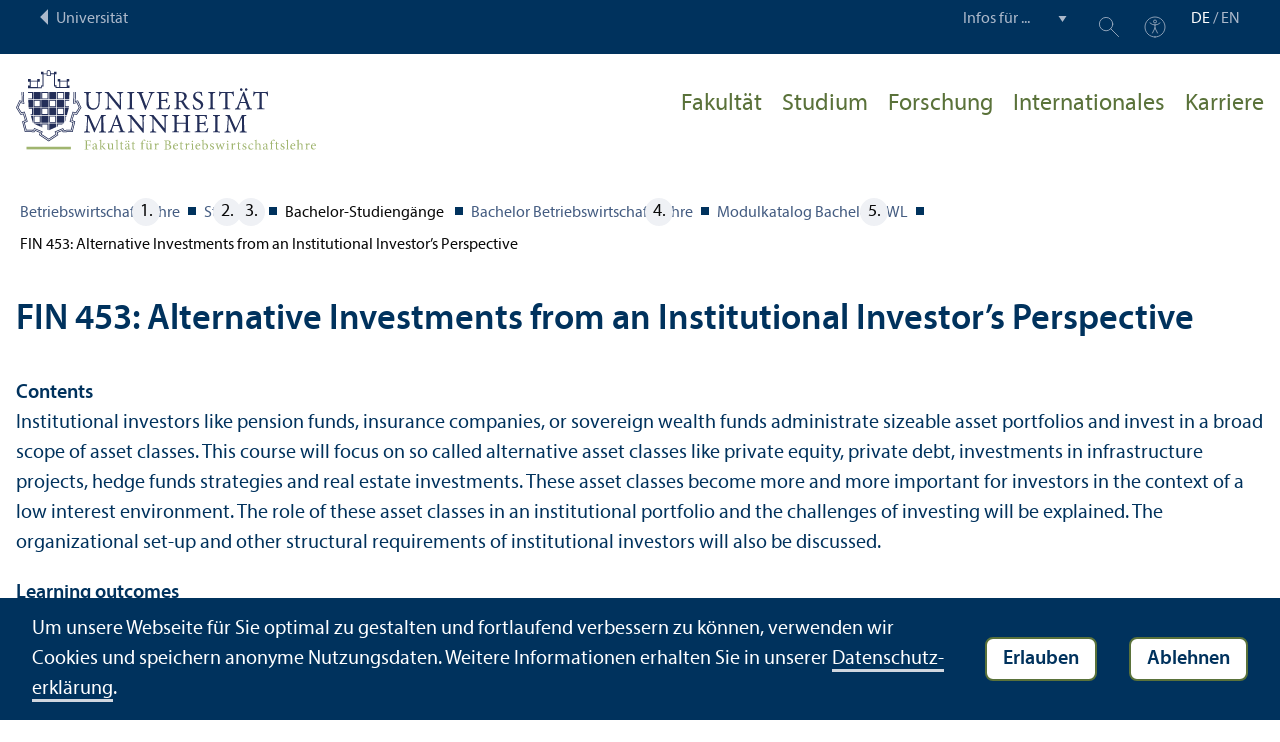

--- FILE ---
content_type: text/html; charset=utf-8
request_url: https://www.bwl.uni-mannheim.de/modulkatalog-bachelor-bwl/fin-453-alternative-investments-from-an-institutional-investor-s-perspective/
body_size: 9066
content:
<!DOCTYPE html>
<html class="no-js" lang="de">
<head>

<meta charset="utf-8">




<title>Modulkatalog Bachelor BWL | Fakultät für Betriebswirtschaftslehre | Universität Mannheim</title>
<meta name="generator" content="TYPO3 CMS">
<meta name="twitter:card" content="summary">
<meta name="revisit-after" content="10 days"><link rel="stylesheet" href="/typo3temp/assets/compressed/910e5c7c99e88a767b79802168e75ba6-f7111938192e8b2f0d4a01be2c7f754b.1768569350.css" media="all"><link rel="stylesheet" href="/typo3temp/assets/compressed/Main.min-b35c031ea0a6482f758119df7ddde5bd.1768569350.css" media="all"><link rel="stylesheet" href="/typo3temp/assets/compressed/sprite-dcf920f67bef49f623acccb293148bc8.1768569350.css" media="all"><link rel="stylesheet" href="/typo3temp/assets/compressed/maplibre-gl-0ca7023134db46cdf62b91b1503ea2a2.1768569350.css" media="all"><link rel="stylesheet" href="/typo3temp/assets/compressed/app_new-127d7fb6957ea08ac97de3ad78f5d05e.1768831409.css" media="all"><link rel="stylesheet" href="/typo3temp/assets/compressed/print-7565dc4fcb032baaa160745b72915da2.1768569350.css" media="print"><link rel="stylesheet" href="/typo3temp/assets/compressed/bwl-d200f304d66d00f7d5142e0d81aef4f0.1768569355.css" media="all"><meta property="og:url" content="https://www.bwl.uni-mannheim.de/modulkatalog-bachelor-bwl/"><meta property="og:site_name" content=""><meta property="og:title" content="Modulkatalog Bachelor BWL"><meta property="og:description" content=""><meta property="og:type" content="website">      <meta http-equiv="X-UA-Compatible" content="IE=edge">
      <meta name="viewport" content="width=device-width, initial-scale=1.0, minimum-scale=1.0"><link rel="icon" type="image/x-icon" href="/typo3conf/ext/uma_site/Resources/Public/Images/Favicons/favicon.ico"><link rel="icon" type="image/png" sizes="16x16" href="/typo3conf/ext/uma_site/Resources/Public/Images/Favicons/favicon-16x16.png"><link rel="icon" type="image/png" sizes="32x32" href="/typo3conf/ext/uma_site/Resources/Public/Images/Favicons/favicon-32x32.png"><link rel="apple-touch-icon" sizes="180x180" href="/typo3conf/ext/uma_site/Resources/Public/Images/Favicons/apple-touch-icon.png?v=2"><link rel="alternate" type="application/rss+xml" title="News der Fakultät BWL der Universität Mannheim" href="https://www.bwl.uni-mannheim.de/fakultaet/news-events/news/rss.xml"><link rel="alternate" type="application/rss+xml" title="Events der Fakultät BWL der Universität Mannheim" href="https://www.bwl.uni-mannheim.de/fakultaet/news-events/events/rss.xml">
<script>
  var _paq = _paq || [];
  var siteIds = [92,93];
  _paq.push(['requireConsent']);
  _paq.push(['trackPageView']);
  _paq.push(['enableLinkTracking']);
</script>
<link rel="alternate" hreflang="de-DE" href="https://www.bwl.uni-mannheim.de/modulkatalog-bachelor-bwl/fin-453-alternative-investments-from-an-institutional-investor-s-perspective/"><link rel="alternate" hreflang="en-US" href="https://www.bwl.uni-mannheim.de/en/module-catalog-bachelor-business-administration/fin-453-alternative-investments-from-an-institutional-investor-s-perspective/"><link rel="alternate" hreflang="x-default" href="https://www.bwl.uni-mannheim.de/modulkatalog-bachelor-bwl/fin-453-alternative-investments-from-an-institutional-investor-s-perspective/"><link rel="stylesheet" href="/typo3temp/assets/vhs/vhs-assets-modcat-css.1768832916.css"></head>
<body class="uma-faculty-site uma-site-bs new-layout" id="page-29481">


<div class="app outer-wrap">
	<div class="skip-links">
		<a href="#main-navigation" class="skip-link skip-link-autofocus">
			Zur Hauptnavigation springen
		</a>
		<a href="#page-content" class="skip-link skip-link-autofocus-heading">
			Zum Seiteninhalt springen
		</a>
		<a href="#page-footer" class="skip-link skip-link-autofocus">
			Zum Footer springen
		</a>
	</div>
	
	<div class="metanav-bar expanded align-center">
			<div class="metanav-wrapper max-width-1440">
				<div class="metanav-container">
					<div class="column large-6">
						
								<span class="metanav-menu"><a href="https://www.uni-mannheim.de/"><span class="desktop back-to-uma">Universität</span><span class="mobile back-to-uma">Universität</span></a></span>
							
					</div>
					<div class="column large-10 show-for-large">
						<div class="metanav">
							<div class="metanav-item metanav-quicklinks"><label class="hide" for="quicklinks">Infos für ...</label><select id="quicklinks" class="quicklinks"><option value="">Infos für ...</option><option value="https://www.uni-mannheim.de/studium/vor-dem-studium/">Studien&shy;interessierte</option><option value="https://www.uni-mannheim.de/studium/im-studium/erstsemester/">Erstsemester</option><option value="https://www.uni-mannheim.de/studium/im-studium/">Studierende</option><option value="https://www.uni-mannheim.de/universitaet/lehre/">Lehr&shy;ende</option><option value="https://www.uni-mannheim.de/forschung/">Forschende</option><option value="https://www.uni-mannheim.de/studium/beratung-und-service/angebote-fuer-lehrer-innen/">Lehrer*innen</option><option value="https://intranet.uni-mannheim.de">Beschäftigte</option><option value="https://www.uni-mannheim.de/studium/nach-dem-studium/alumni/">Alumni</option><option value="https://www.uni-mannheim.de/newsroom/presse/">Presse</option></select></div><div class="metanav-item metanav-search"><a href="https://www.uni-mannheim.de/suche/" class="search-link" data-open="search-modal"><svg class="svg-icon-search-small-dims"><title>Suchen</title><use xlink:href="/typo3conf/ext/uma_site/Resources/Public/Icons/sprite.svg#icon-search-small"></use></svg></a><div class="reveal search-modal" id="search-modal" data-reveal><div class="uma-search">
	
	<div class="tx_solr">
	<div class="tx-solr-search-form tx-solr-search-form-layout-1" id="tx-solr-search-form-pi-results">
	
	<form action="https://www.uni-mannheim.de/suche/" method="get" accept-charset="utf-8" class="uma-search-form">
		<input type="text" id="tx-solr-q" class="tx-solr-q js-solr-q" name="q" value="" placeholder="Suchbegriff" aria-label="Suchbegriff">
		<input type="submit" value="Suchergebnisse anzeigen">
	</form>
	</div>
	</div>

</div>
<button class="close-button" data-close aria-label="Schließen" type="button"><span aria-hidden="true">×</span></button></div></div><div class="metanav-item metanav-accessibility"><a href="https://www.uni-mannheim.de/digitale-barrierefreiheit/"><svg class="svg-icon-accessibility-dims"><title>Barrierefreiheit</title><use xlink:href="/typo3conf/ext/uma_site/Resources/Public/Icons/sprite.svg#icon-accessibility"></use></svg></a></div>
							<div class="language-selector">
								<a href="/modulkatalog-bachelor-bwl/fin-453-alternative-investments-from-an-institutional-investor-s-perspective/" class="active" lang="de" xml:lang="de">DE</a> / <a href="/en/module-catalog-bachelor-business-administration/fin-453-alternative-investments-from-an-institutional-investor-s-perspective/" lang="en" xml:lang="en" target="">EN</a>
							</div>
						</div>
					</div>
				</div>
			</div>
	</div>
	
	<div class="inner-wrap">
		<div class="site-container  faculty-container">
			

<header class="uma-header has-metanav-bar">

	<div class="main-menu max-width-1440">
		<div class="row align-bottom expanded align-center uma-header-elements">
			
			<div class="column small-8 medium-4">
				<div class="uma-header-left">
					<a href="/" class="logo-link"><img src="/typo3conf/ext/uma_site/Resources/Public/Images/Icons/logo-fakultaet-bwl.svg" width="506" height="133" alt="Logo Universität Mannheim - Fakultät für Betriebswirtschaftslehre"></a>
				</div>
			</div>
			<div class="column small-8 medium-12 uma-header-right">
				
				
					




    
    

    
    

    
    

    
    

    
    
        
                
            
    

	
<nav id="main-navigation" class="globalnav-container row expanded align-right show-for-large" data-root-page="19"><ul class="level1"><li class="has-subpages" data-doktype="1" data-shortcut="0" data-url=""><a href="/fakultaet/">Fakultät</a><ul class="level2 vertical menu accordion-menu" data-accordion-menu data-submenu-toggle="true"><li class="has-subpages" data-doktype="1" data-shortcut="0" data-url=""><a href="/fakultaet/info/"><span>Über die Fakultät</span></a><ul class="level3 vertical menu nested"><li data-doktype="1" data-shortcut="0" data-url=""><a href="/fakultaet/info/mission/"><span>Mission, Vision und Werte</span></a></li><li data-doktype="1" data-shortcut="19" data-url=""><a href="/fakultaet/info/rankings/"><span>Rankings</span></a></li><li class="has-subpages" data-doktype="1" data-shortcut="0" data-url=""><a href="/fakultaet/info/management/"><span>Fakultäts&shy;leitung</span></a><ul class="level4 vertical menu nested"><li data-doktype="1" data-shortcut="0" data-url=""><a href="/fakultaet/info/management/dekan/"><span>Dekan</span></a></li><li data-doktype="1" data-shortcut="0" data-url=""><a href="/fakultaet/info/management/geschaeftsfuehrer/"><span>Fakultäts&shy;geschäfts&shy;führer</span></a></li></ul></li><li data-doktype="1" data-shortcut="0" data-url=""><a href="/fakultaet/info/team-dekanat/"><span>Team Dekanat</span></a></li></ul></li><li class="has-subpages" data-doktype="1" data-shortcut="0" data-url=""><a href="/fakultaet/areas-und-lehrstuehle/"><span>Areas und Lehr&shy;stühle</span></a><ul class="level3 vertical menu nested"><li data-doktype="1" data-shortcut="0" data-url=""><a href="/fakultaet/areas-und-lehrstuehle/faculty-profile/"><span>Faculty Profile</span></a></li></ul></li><li class="has-subpages" data-doktype="1" data-shortcut="0" data-url=""><a href="/fakultaet/qualitaet/"><span>Qualität</span></a><ul class="level3 vertical menu nested"><li data-doktype="1" data-shortcut="0" data-url=""><a href="/fakultaet/qualitaet/akkreditierung/"><span>Akkreditierung</span></a></li><li data-doktype="1" data-shortcut="0" data-url=""><a href="/fakultaet/qualitaet/assurance-of-learning/"><span>Assurance of Learning</span></a></li><li data-doktype="1" data-shortcut="0" data-url=""><a href="/fakultaet/qualitaet/evaluation/"><span>Evaluation</span></a></li></ul></li><li data-doktype="1" data-shortcut="0" data-url=""><a href="/fakultaet/stellenangebote/"><span>Stellenangebote der Fakultät</span></a></li><li class="has-subpages" data-doktype="1" data-shortcut="0" data-url=""><a href="/fakultaet/news-events/"><span>BWL Presse & Newsroom</span></a><ul class="level3 vertical menu nested"><li data-doktype="1" data-shortcut="0" data-url=""><a href="/fakultaet/news-events/news/"><span>BWL-Newsarchiv</span></a></li><li data-doktype="1" data-shortcut="0" data-url=""><a href="/fakultaet/news-events/events/"><span>Alle BWL-Events</span></a></li><li data-doktype="1" data-shortcut="0" data-url=""><a href="/fakultaet/news-events/presseinformationen-und-pressefotos/"><span>Presse&shy;informationen und Pressefotos</span></a></li><li data-doktype="1" data-shortcut="0" data-url=""><a href="/fakultaet/news-events/newsletter/"><span>Newsletter</span></a></li><li data-doktype="4" data-shortcut="27752" data-url=""><a href="/blog/"><span>Blog</span></a></li></ul></li><li data-doktype="1" data-shortcut="0" data-url=""><a href="/fakultaet/gleichstellung-familie/"><span>Gleich&shy;stellung & Familien&shy;freundlichkeit</span></a></li><li data-doktype="3" data-shortcut="6965" data-url="https://www.bwl.uni-mannheim.de/intern/"><a href="https://www.bwl.uni-mannheim.de/intern/"><span>Download&shy;bereich</span></a></li><li data-doktype="1" data-shortcut="0" data-url=""><a href="/fakultaet/sustainable-impact-contest/"><span>Sustainable Impact Contest</span></a></li></ul></li><li class="has-subpages" data-doktype="1" data-shortcut="0" data-url=""><a href="/studium/">Studium</a><ul class="level2 vertical menu accordion-menu" data-accordion-menu data-submenu-toggle="true"><li class="has-subpages" data-doktype="1" data-shortcut="0" data-url=""><a href="/studium/bachelor/" class="has-no-content"><span>Bachelor-Studien&shy;gänge</span></a><ul class="level3 vertical menu nested"><li class="has-subpages" data-doktype="1" data-shortcut="0" data-url=""><a href="/studium/bachelor/bwl/"><span>Bachelor Betriebs&shy;wirtschafts&shy;lehre</span></a><ul class="level4 vertical menu nested"><li data-doktype="1" data-shortcut="0" data-url=""><a href="/studium/bachelor/bwl/informationen-fuer-studierenden-bachelor-bwl/"><span>Informationen für Studierende</span></a></li></ul></li><li data-doktype="1" data-shortcut="0" data-url=""><a href="/studium/bachelor/wipaed/"><span>Bachelor Wirtschafts&shy;pädagogik</span></a></li></ul></li><li class="has-subpages" data-doktype="1" data-shortcut="0" data-url=""><a href="/studium/promotion/"><span>Promotion</span></a><ul class="level3 vertical menu nested"><li data-doktype="3" data-shortcut="0" data-url="https://www.uni-mannheim.de/gess/programs/cdsb/cdsb-programs/"><a href="https://www.uni-mannheim.de/gess/programs/cdsb/cdsb-programs/" target="https://www.uni-mannheim.de/gess/programs/cdsb/cdsb-programs/"><span>Promotion am CDSB</span></a></li><li data-doktype="1" data-shortcut="0" data-url=""><a href="/studium/promotion/lehrstuhlpromotion/"><span>Lehr&shy;stuhl&shy;promotion</span></a></li><li data-doktype="1" data-shortcut="0" data-url=""><a href="/studium/promotion/academic-placements/"><span>Academic Placements</span></a></li><li data-doktype="1" data-shortcut="0" data-url=""><a href="/studium/promotion/non-academic-placements/"><span>Non-Academic Placements</span></a></li></ul></li><li data-doktype="3" data-shortcut="0" data-url="https://www.bwl.uni-mannheim.de/bwlpool/computerpool/"><a href="https://www.bwl.uni-mannheim.de/bwlpool/computerpool/" target="_blank"><span>BWL.POOL</span></a></li><li data-doktype="1" data-shortcut="0" data-url=""><a href="/studium/fremdsprachen/"><span>Fremdsprachen im Studium</span></a></li><li class="has-subpages" data-doktype="1" data-shortcut="0" data-url=""><a href="/studium/master/" class="has-no-content"><span>Master-Studien&shy;gänge</span></a><ul class="level3 vertical menu nested"><li class="has-subpages" data-doktype="1" data-shortcut="0" data-url=""><a href="/studium/master/mmm/"><span>Mannheim Master in Management</span></a><ul class="level4 vertical menu nested"><li data-doktype="1" data-shortcut="0" data-url=""><a href="/studium/master/mmm/informationen-zur-mmm-bewerbung/"><span>Informationen zur MMM Bewerbung</span></a></li><li data-doktype="1" data-shortcut="0" data-url=""><a href="/studium/master/mmm/informationen-fuer-studierende/"><span>Informationen für Studierende</span></a></li></ul></li><li class="has-subpages" data-doktype="1" data-shortcut="0" data-url=""><a href="/studium/master/mmfact/"><span>Mannheim Master in Finance, Accounting and Taxation</span></a><ul class="level4 vertical menu nested"><li data-doktype="1" data-shortcut="0" data-url=""><a href="/studium/master/mmfact/informationen-fuer-studierende/"><span>Informationen für Studierende</span></a></li><li data-doktype="1" data-shortcut="0" data-url=""><a href="/studium/master/mmfact/informationen-zur-mmfact-bewerbung/"><span>Informationen zur MMFACT Bewerbung</span></a></li></ul></li><li class="has-subpages" data-doktype="1" data-shortcut="0" data-url=""><a href="/studium/master/mmoscm/"><span>Mannheim Master in Operations and Supply Chain Management</span></a><ul class="level4 vertical menu nested"><li data-doktype="1" data-shortcut="0" data-url=""><a href="/studium/master/mmoscm/informationen-fuer-studierende/"><span>Informationen für Studierende</span></a></li><li data-doktype="1" data-shortcut="0" data-url=""><a href="/studium/master/mmoscm/informationen-zur-mmoscm-bewerbung/"><span>Informationen zur MMOSCM Bewerbung</span></a></li></ul></li><li data-doktype="1" data-shortcut="0" data-url=""><a href="/studium/master/wipaed/"><span>Master Wirtschafts&shy;pädagogik</span></a></li></ul></li><li class="has-subpages" data-doktype="1" data-shortcut="0" data-url=""><a href="/studium/pruefungsausschuesse/" class="has-no-content"><span>Prüfungs&shy;ausschüsse</span></a><ul class="level3 vertical menu nested"><li class="has-subpages" data-doktype="1" data-shortcut="0" data-url=""><a href="/studium/pruefungsausschuesse/bwl/"><span>Prüfungs&shy;ausschuss BWL</span></a><ul class="level4 vertical menu nested"><li data-doktype="1" data-shortcut="0" data-url=""><a href="/studium/pruefungsausschuesse/bwl/termine/"><span>Termin&shy;vereinbarung für eine Online-Beratung</span></a></li></ul></li><li data-doktype="1" data-shortcut="0" data-url=""><a href="/studium/pruefungsausschuesse/wipaed/"><span>Prüfungs&shy;ausschuss Wipäd</span></a></li></ul></li><li data-doktype="1" data-shortcut="0" data-url=""><a href="/studium/gutachten/"><span>Gutachten</span></a></li><li data-doktype="1" data-shortcut="0" data-url=""><a href="/studium/campusleben/"><span>Campusleben</span></a></li><li class="has-subpages" data-doktype="1" data-shortcut="0" data-url=""><a href="/studium/erstsemester-infos/"><span>Erstsemester-Infos</span></a><ul class="level3 vertical menu nested"><li data-doktype="4" data-shortcut="33997" data-url=""><a href="/studium/bachelor/bwl/informationen-fuer-studierenden-bachelor-bwl/"><span>Bachelor Betriebs&shy;wirtschafts&shy;lehre</span></a></li><li data-doktype="1" data-shortcut="0" data-url=""><a href="/studium/erstsemester-infos/erstsemester-bachelor-wirtschaftspaedagogik/"><span>Bachelor Wirtschafts&shy;pädagogik</span></a></li><li data-doktype="4" data-shortcut="33372" data-url=""><a href="/studium/master/mmm/informationen-fuer-studierende/"><span>Mannheim Master in Management</span></a></li><li data-doktype="1" data-shortcut="0" data-url=""><a href="/studium/erstsemester-infos/erstsemester-master-wirtschaftspaedagogik/"><span>Master Wirtschafts&shy;pädagogik</span></a></li></ul></li><li data-doktype="1" data-shortcut="0" data-url=""><a href="/studium/management-weiterbildung/"><span>Management-Weiterbildung</span></a></li><li data-doktype="1" data-shortcut="0" data-url=""><a href="/studium/abschlussfeiern/"><span>Abschlussfeiern</span></a></li><li class="has-subpages" data-doktype="1" data-shortcut="0" data-url=""><a href="/studium/exzellenzfoerderung/"><span>Exzellenz&shy;förderung</span></a><ul class="level3 vertical menu nested"><li data-doktype="1" data-shortcut="0" data-url=""><a href="/studium/exzellenzfoerderung/deans-list/"><span>Dean's List</span></a></li><li data-doktype="1" data-shortcut="0" data-url=""><a href="/studium/exzellenzfoerderung/honors-program/"><span>Honors Program</span></a></li></ul></li><li data-doktype="1" data-shortcut="0" data-url=""><a href="/studium/studienorganisation/"><span>Studien&shy;organisation</span></a></li></ul></li><li class="has-subpages" data-doktype="1" data-shortcut="0" data-url=""><a href="/forschung/">Forschung</a><ul class="level2 vertical menu accordion-menu" data-accordion-menu data-submenu-toggle="true"><li data-doktype="1" data-shortcut="0" data-url=""><a href="/forschung/praxis/"><span>Praktische Forschung</span></a></li><li data-doktype="1" data-shortcut="0" data-url=""><a href="/forschung/schwerpunkte/"><span>Forschungs&shy;schwerpunkte der Lehr&shy;stühle</span></a></li><li data-doktype="3" data-shortcut="0" data-url="https://www.bwl.uni-mannheim.de/forschungsseminare/"><a href="https://www.bwl.uni-mannheim.de/forschungsseminare/"><span>Forschungs&shy;seminare</span></a></li><li data-doktype="1" data-shortcut="0" data-url=""><a href="/forschung/forschungseinrichtungen/"><span>Forschungs&shy;einrichtungen</span></a></li><li data-doktype="1" data-shortcut="0" data-url=""><a href="/forschung/top-publikationen/"><span>Top-Publikationen</span></a></li></ul></li><li class="has-subpages" data-doktype="1" data-shortcut="0" data-url=""><a href="/internationales/">Internationales</a><ul class="level2 vertical menu accordion-menu" data-accordion-menu data-submenu-toggle="true"><li class="has-subpages" data-doktype="1" data-shortcut="0" data-url=""><a href="/internationales/incomings/"><span>In Mannheim studieren – Incomings</span></a><ul class="level3 vertical menu nested"><li data-doktype="1" data-shortcut="0" data-url=""><a href="/internationales/incomings/exchangestories/"><span>#ExchangeStories</span></a></li></ul></li><li class="has-subpages" data-doktype="1" data-shortcut="0" data-url=""><a href="/internationales/outgoings/"><span>Im Ausland studieren – Outgoings</span></a><ul class="level3 vertical menu nested"><li data-doktype="1" data-shortcut="0" data-url=""><a href="/internationales/outgoings/bachelor-bwl/"><span>Bachelor BWL</span></a></li><li data-doktype="1" data-shortcut="0" data-url=""><a href="/internationales/outgoings/bachelor-wipaed/"><span>Bachelor Wirtschafts&shy;pädagogik</span></a></li><li data-doktype="1" data-shortcut="0" data-url=""><a href="/internationales/outgoings/mmm/"><span>Mannheim Master in Management</span></a></li><li data-doktype="1" data-shortcut="0" data-url=""><a href="/internationales/outgoings/master-wipaed/"><span>Master Wirtschafts&shy;pädagogik</span></a></li></ul></li><li data-doktype="1" data-shortcut="0" data-url=""><a href="/internationales/partner/"><span>Partner&shy;hochschulen</span></a></li><li data-doktype="1" data-shortcut="0" data-url=""><a href="/internationales/summer-school-kurzprogramme/"><span>Summer School & Kurz&shy;programme</span></a></li><li data-doktype="1" data-shortcut="0" data-url=""><a href="/internationales/ibea/"><span>IBEA-Studien&shy;option im Bachelor BWL</span></a></li><li data-doktype="1" data-shortcut="0" data-url=""><a href="/internationales/future-leaders/"><span>Future Leaders Doppel&shy;abschluss</span></a></li><li data-doktype="1" data-shortcut="0" data-url=""><a href="/internationales/mmm/"><span>Doppelabschlüsse im MMM</span></a></li><li data-doktype="1" data-shortcut="0" data-url=""><a href="/internationales/bachelor-to-master-programm-b2m/"><span>Bachelor-to-Master-Programm – B2M</span></a></li><li data-doktype="1" data-shortcut="0" data-url=""><a href="/internationales/global-innovation-challenge/"><span>Global Innovation Challenge</span></a></li><li data-doktype="1" data-shortcut="0" data-url=""><a href="/internationales/european-management-track-im-mmm/"><span>European Management Track im MMM</span></a></li><li class="has-subpages" data-doktype="1" data-shortcut="0" data-url=""><a href="/internationales/engageeu/"><span>ENGAGE.EU</span></a><ul class="level3 vertical menu nested"><li data-doktype="1" data-shortcut="0" data-url=""><a href="/internationales/engageeu/global-sustainability-management-im-mmm/"><span>Global Sustainability Management im MMM</span></a></li></ul></li><li data-doktype="1" data-shortcut="0" data-url=""><a href="/internationales/aktuelles/"><span>Aktuelles</span></a></li></ul></li><li class="has-subpages" data-doktype="1" data-shortcut="41970" data-url=""><a href="/karriere/">Karriere</a><ul class="level2 vertical menu accordion-menu" data-accordion-menu data-submenu-toggle="true"><li class="has-subpages" data-doktype="1" data-shortcut="0" data-url=""><a href="/karriere/praxisangebote-fuer-studierende/" class="has-no-content"><span>Praxisangebote für Studierende</span></a><ul class="level3 vertical menu nested"><li data-doktype="1" data-shortcut="0" data-url=""><a href="/karriere/praxisangebote-fuer-studierende/company-days-business-school/"><span>Company Days @Business School</span></a></li><li data-doktype="4" data-shortcut="30674" data-url=""><a href="/gap-year/"><span>Gap Year</span></a></li></ul></li><li data-doktype="3" data-shortcut="0" data-url="https://www.mannheim-business-school.com/de/unternehmens-partner/partner-der-mannheimer-bwl/"><a href="https://www.mannheim-business-school.com/de/unternehmens-partner/partner-der-mannheimer-bwl/"><span>Partner der Mannheimer Betriebs&shy;wirtschafts&shy;lehre e.&nbsp;V.</span></a></li><li data-doktype="3" data-shortcut="0" data-url="https://www.mannheim-business-school.com/en/service/jobboard"><a href="https://www.mannheim-business-school.com/en/service/jobboard" target="_blank"><span>Job Board für Studierende</span></a></li></ul></li></ul></nav>



				
				<div class="row align-right align-middle hide-for-large">
					<button class="modal-button hide-for-large" data-open="header-modal">
						<span class="hide">Menü</span>
						<svg class="svg-icon-burger-dims"><use xlink:href="/typo3conf/ext/uma_site/Resources/Public/Icons/sprite.svg#icon-burger"></use></svg>
					</button>
				</div>
				<div class="reveal full faculty-modal" id="header-modal" data-reveal>
					<button class="close-button" data-close aria-label="Close modal" type="button">
						<span aria-hidden="true">×</span>
					</button>
				</div>
			</div>
		</div>
	</div>
</header>

			
			
	
	<main class="uma-global-content align-center no-header-image">
		
		
			<nav class="ce max-width-1440 uma-breadcrumb show-for-medium" aria-label="Breadcrumb">
				





	<ol class="breadcrumbs"><li class="active "><a href="/" title="Betriebswirtschaftslehre" class="active ">Betriebs&shy;wirtschafts&shy;lehre</a>
									
							
					
			</li><li class="active"><a href="/studium/" title="Studium" class="active">Studium</a>
									
							
					
			</li><li class="active">
				
						Bachelor-Studien&shy;gänge
					
			</li><li class="active"><a href="/studium/bachelor/bwl/" title="Bachelor Betriebswirtschaftslehre" class="active">Bachelor Betriebs&shy;wirtschafts&shy;lehre</a>
									
							
					
			</li><li class="active current "><a href="/modulkatalog-bachelor-bwl/" title="Modulkatalog Bachelor BWL" class="active current " aria-current="page">Modulkatalog Bachelor BWL</a>
									
							
					
			</li><li>FIN 453: Alternative Investments from an Institutional Investor’s Perspective</li></ol>


			</nav>
		
		<!--TYPO3SEARCH_begin-->
		<div id="page-content" class="page-content">
			<div class="ce max-width-1440 content-type-layout- content-type-list" id="c284741"><div class="tx-uma-modcat"><div class="uma-modcat uma-modcat-detail" data-module="404"><h1>FIN 453: Alternative Investments from an Institutional Investor’s Perspective</h1><p><b>Contents</b><br>Institutional investors like pension funds, insurance companies, or sovereign wealth funds administrate sizeable asset portfolios and invest in a broad scope of asset classes. This course will focus on so called alternative asset classes like private equity, private debt, investments in infrastructure projects, hedge funds strategies and real estate investments. These asset classes become more and more important for investors in the context of a low interest environment. The role of these asset classes in an institutional portfolio and the challenges of investing will be explained. The organizational set-up and other structural requirements of institutional investors will also be discussed.</p><p><b>Learning outcomes</b><br>Upon successful completion of this course, students
<ul><li>develop an understanding of important issues in institutional investments, especially in so called alternative asset classes like private equity, private debt, investments in infrastructure projects, hedge funds strategies and real estate investments.</li><li>understand these asset classes and their related challenges for investors.</li><li>learn how institutional investors are organized and how they act in the capital markets.</li></ul></p><p><b>Necessary prerequisites</b><br>semester 4 or higher;<strong> </strong>FIN 301 &amp; FIN 401</p><p><b>Recommended prerequisites</b><br>–</p><table class="uma-modcat-table uma-modcat-table-detail"><thead><tr><th class="col-description uma-modcat-col-header">Forms of teaching and learning</th><th class="uma-modcat-td-number">Contact hours</th><th class="uma-modcat-td-number">Independent study time</th></tr></thead><tbody><tr><td>Lecture</td><td class="uma-modcat-td-number">2 SWS</td><td class="uma-modcat-td-number">7 SWS</td></tr></tbody></table><table class="uma-modcat-table uma-modcat-table-detail"><tbody><tr><td class="col-description">ECTS credits</td><td>3</td></tr><tr><td class="col-description">Graded</td><td>
								yes
							</td></tr><tr><td>Workload</td><td>90h</td></tr><tr><td class="col-description">Language</td><td>English</td></tr><tr><td>Form of assessment</td><td>Written exam (60 min)</td></tr><tr><td>Restricted admission</td><td>yes</td></tr><tr><td>Further information</td><td>Website of the Chair</td></tr></tbody></table><table class="uma-modcat-table uma-modcat-table-detail uma-modcat-table-person-in-charge"><tbody><tr><td class="col-description"><div class="uma-modcat-person-in-charge-label">Examiner</div><div class="uma-modcat-lecturers-label">Performing lecturer</div></td><td><img class="uma-modcat-person-in-charge-image" alt="Prof. Ruenzi hat kurze Haare und trägt einen Anzug. Er steht vor einer Sandsteinmauer." loading="lazy" src="/media/_processed_/0/f/csm_Ruenzi_202309_94c29848cf.jpg" width="240" height="240"></td><td><div class="uma-modcat-person-in-charge-name">Prof. Dr. Stefan Ruenzi</div><div>Otto Hörner</div></td></tr></tbody></table><table class="uma-modcat-table uma-modcat-table-detail"><tbody><tr><td class="col-description">Frequency of offering</td><td>Spring semester</td></tr><tr><td class="col-description">Duration of module</td><td>
									1
									semester
								</td></tr><tr><td class="col-description">Range of application</td><td>B.Sc. BWL</td></tr><tr><td class="col-description">Preliminary course work</td><td>–</td></tr><tr><td class="col-description">Program-specific Competency Goals</td><td>CG 1</td></tr><tr><td class="col-description">Literature</td><td><ul><li>Chambers, D. R., K. H. Black, N. J. Nelson (2018): Alternative Investments: A Primer for Investment Professionals. CFA Institute Research Foundation</li><li>Fraser-Sampson, Guy; Private Equity as an Asset Class; John Wiley &amp; Sons Ltd.; 2007</li><li>Lhabitant, Francois-Serge; Hedge funds – Myths and Legends,; John Wiley &amp; Sons Ltd; 2008</li></ul></td></tr><tr><td class="col-description">Course outline</td><td><ul><li>Characteristics of Institutional Investors</li><li>Characteristics of Alternative Investments</li><li>Role of Alternative Investments in a Portfolio</li><li>Private Equity</li><li>Private Debt</li><li>Infrastructure (Equity and Debt)</li><li>Hedge Funds</li><li>Real Estate</li><li>Regulation and Investment Structures</li><li>Operational Topics</li></ul></td></tr></tbody></table></div></div></div>


		</div>
		<!--TYPO3SEARCH_end-->
	</main>
	

		</div>
		





<footer id="page-footer" class="uma-footer uma-footer-new has-metafooter">
	
		<div class="metafooter-wrapper max-width-1440">
			<div class="metafooter">
				<div class="metafooter-inner row">
					<div class="uma-faculty-address-card row"><!-- TYPO3SEARCH_end --><div class="column small-16 medium-8 large-4 uma-address-picture small-order-2 large-order-1"><div class="uma-address-image"><img alt="Dekanat BWL Außenansicht" loading="lazy" src="/media/_processed_/1/f/csm_Dekanat1_Xenia_Muensterkoetter_da82739359.jpg" width="360" height="360"><div class="image-copyright image-copyright-top">Bild: Xenia Münsterkötter</div></div></div><div class="column small-16 medium-8 large-4 uma-address-map small-order-3 large-order-2"><div id="uma-map158" class="uma-map" data-uid="158"><div class="uma-map-marker" data-latitude="49.482591" data-longitude="8.465886" data-address="L 5, 5, 68161 Mannheim"><b>Dekanat | Fakultät für Betriebs&shy;wirtschafts&shy;lehre</b><br><a class="uma-map-directions" href="https://www.google.com/maps/dir/?api=1&destination=L+5,+5,+Mannheim" target="_blank">Anfahrt auf Google Maps</a></div></div></div><!-- TYPO3SEARCH_begin --><div class="column small-16 large-8 standard-text small-order-1 large-order-3"><div class="uma-address-name"><h4>Dekanat | Fakultät für Betriebs&shy;wirtschafts&shy;lehre</h4></div><div class="uma-address-street-address">
    Universität Mannheim<br>
    
        Fakultät für Betriebs&shy;wirtschafts&shy;lehre<br>
    
    
        L 5, 5<br>
    
    
    
        68161 Mannheim
    
    
    
</div><div class="uma-address-contact"><strong>Tel.:</strong> <a href="tel:+496211811467">+49 621 181-1467</a><br><strong>E-Mail: </strong><a href="#" data-mailto-token="nbjmup+tuvejfojogp/cxmAvoj.nbooifjn/ef" data-mailto-vector="1">studieninfo.bwl<span class="commat"></span><span style="display:none">mail-</span>uni-mannheim&#46;de</a><br><strong>Web: </strong><a href="http://www.bwl.uni-mannheim.de" target="_blank">www.bwl.uni-mannheim.de</a></div><div class="uma-address-consultation"><span class="consultation-heading"><strong>Öffnungs&shy;zeiten:</strong><br>Wir sind Mo. – Mi. : 8 – 12&nbsp;Uhr für Sie da.<br>
Bei einem Besuch in L 5, 5 wenden Sie sich bitte zuerst an die Mitarbeitenden in Raum 003 und 004.
        </span></div></div><div class="column small-16 large-8 small-only-padding-bottom footer-nav-flat uma-address-footer-nav small-order-4"><div class="uma-address-footer-nav-inner"><ul><li><a href="/besuchen/">Besuchen</a></li><li><a href="/fakultaet/news-events/presseinformationen-und-pressefotos/">Presse</a></li><li><a href="/kontakt/">Kontakt</a></li><li><a href="/fakultaet/news-events/newsletter/">Newsletter</a></li></ul></div><div class="uma-address-footer-accreditation"><div class="accreditation-logos"><div class="accreditation-logo"><a href="/fakultaet/qualitaet/akkreditierung/" target="_blank"><img class="image" alt="Akkreditiert von AACSB, EQUIS, AMBA" src="/media/Fakultaeten/bwl/Bilder/Logos/bwl-akkreditierung-logos-2024.png" width="1890" height="306"></a></div></div></div></div><div class="column small-16 large-8 uma-address-social-icons small-order-5"><div class="social-icons"><a href="https://www.facebook.com/University.of.Mannheim.Business.School" target="_blank"><div class="icon-facebook"><span class="svg-icon"><svg role="img" class="svg-icon-social-facebook-dims" aria-labelledby="icon-facebook-title"><title id="icon-facebook-title">Facebook-Seite</title><use xlink:href="/typo3conf/ext/uma_site/Resources/Public/Icons/sprite.svg#icon-social-facebook"></use></svg></span></div></a><a href="https://www.instagram.com/bsunimannheim" target="_blank"><div class="icon-instagram"><span class="svg-icon"><svg role="img" class="svg-icon-social-instagram-dims" aria-labelledby="icon-instagram-title"><title id="icon-instagram-title">Instagram-Seite</title><use xlink:href="/typo3conf/ext/uma_site/Resources/Public/Icons/sprite.svg#icon-social-instagram"></use></svg></span></div></a><a href="https://de.linkedin.com/company/bsuofmannheim" target="_blank"><div class="icon-linkedin"><span class="svg-icon"><svg role="img" class="svg-icon-social-linkedin-dims" aria-labelledby="icon-linkedin-title"><title id="icon-linkedin-title">Linkedin-Seite</title><use xlink:href="/typo3conf/ext/uma_site/Resources/Public/Icons/sprite.svg#icon-social-linkedin"></use></svg></span></div></a><a href="https://www.youtube.com/channel/UCi3LNHwzbor45SA2W5UEbmw" target="_blank"><div class="icon-youtube"><span class="svg-icon"><svg role="img" class="svg-icon-social-youtube-dims" aria-labelledby="icon-youtube-title"><title id="icon-youtube-title">YouTube-Seite</title><use xlink:href="/typo3conf/ext/uma_site/Resources/Public/Icons/sprite.svg#icon-social-youtube"></use></svg></span></div></a></div></div></div>


				</div>
			</div>
		</div>
	
	<div class="main-footer max-width-1440">
		<div class="main-footer-inner">
			
			<div class="main-footer-navigation row">
				<div class="column small-16 large-4 footer-logo-wrapper">
					<svg class="footer-logo svg-signet-universitaet-mannheim-dims"><title>Siegel der Universität Mannheim: In omnibus veritas</title><use xlink:href="/typo3conf/ext/uma_site/Resources/Public/Icons/sprite.svg#signet-universitaet-mannheim"></use></svg>
				</div>
				
						<div class="column small-16 medium-8 large-4 footer-nav">
							<h4><a data-toggle="footer-einrichtungen"><span class="status hide-for-large">+</span>Direkt zu ...</a></h4><ul id="footer-einrichtungen" class="show-for-large" data-toggler=".expanded"><li><a href="https://portal2.uni-mannheim.de" target="_blank" rel="noreferrer">Portal²</a></li><li><a href="https://www.bib.uni-mannheim.de/">Universitäts&shy;bibliothek</a></li><li><a href="https://www.uni-mannheim.de/it/">Universitäts-IT</a></li><li><a href="https://www.uni-mannheim.de/universitaet/arbeiten-an-der-universitaet-mannheim/stellenanzeigen/">Stellenangebote</a></li></ul><div class="hide-for-large">
								<h4><a data-toggle="footer-engagement-mobile"><span class="status hide-for-large">+</span>Engagement</a></h4><ul id="footer-engagement-mobile" class="show-for-large" data-toggler=".expanded"><li><a href="https://www.uni-mannheim.de/stiftung/">Stiftung Universität Mannheim</a></li><li><a href="https://www.uni-mannheim.de/freunde-der-universitaet-mannheim/">Freunde Universität Mannheim</a></li><li><a href="https://www.absolventum.de/" target="_blank" rel="noreferrer">Absolventum Mannheim</a></li><li><a href="https://www.uni-mannheim.de/stipendien/" target="_blank">Stipendien</a></li></ul></div>
						</div>
						<div class="column small-16 medium-8 large-4 forum">
							<div class="inner rounded-border"><div><div><h4><a href="https://www.uni-mannheim.de/newsroom/forum/">FORUM</a></h4><a href="https://www.uni-mannheim.de/newsroom/forum/">Das Magazin der Universität Mannheim</a></div><a href="https://www.uni-mannheim.de/newsroom/forum/"><img src="/media/_processed_/7/e/csm_Titelbild_FORUM_2_2025_9a48565963.png" width="120" height="161" alt="FORUM Titelbild"></a></div></div>
						</div>
						<div class="column small-16 medium-8 large-4 footer-nav show-for-large">
							<h4><a data-toggle="footer-engagement"><span class="status hide-for-large">+</span>Engagement</a></h4><ul id="footer-engagement" class="show-for-large" data-toggler=".expanded"><li><a href="https://www.uni-mannheim.de/stiftung/">Stiftung Universität Mannheim</a></li><li><a href="https://www.uni-mannheim.de/freunde-der-universitaet-mannheim/">Freunde Universität Mannheim</a></li><li><a href="https://www.absolventum.de/" target="_blank" rel="noreferrer">Absolventum Mannheim</a></li><li><a href="https://www.uni-mannheim.de/stipendien/" target="_blank">Stipendien</a></li></ul></div>
					
			</div>
			
			<div class="main-footer-legal-info row align-middle align-justify medium-text-center">
				<div class="column small-16 small-only-padding-bottom large-12 footer-nav footer-nav-flat"><ul><li><a href="https://www.uni-mannheim.de/impressum/" target="_blank">Impressum</a></li><li><a href="https://www.uni-mannheim.de/datenschutzerklaerung/" target="_blank">Datenschutz&shy;erklärung</a></li><li><a href="/sitemap/">Sitemap</a></li></ul></div>
				
			</div>
		</div>
	</div>
</footer>

	</div>
</div>
<div id="scroll-to-top"><svg><use xlink:href="/typo3conf/ext/uma_site/Resources/Public/Icons/sprite.svg#arrow-rounded-up"></use></svg></div>



<div class="banner-wrapper bottom initial-hide cookie-notice">
    <div class="banner">
        <div class="banner-inner max-width-1440">
            <div class="banner-message"> Um unsere Webseite für Sie optimal zu gestalten und fortlaufend verbessern zu können, verwenden wir Cookies und speichern anonyme Nutzungs&shy;daten. Weitere Informationen erhalten Sie in unserer <a href="https://www.uni-mannheim.de/datenschutzerklaerung/" target="_blank">Datenschutz&shy;erklärung</a>.</div>
            <div class="button cookie-accept">Erlauben</div>
            <div class="button cookie-reject">Ablehnen</div>
        </div>
    </div>
</div>
<div class="cookie-controls hide">
    <div class="cookie-status cookie-status-accepted">
        <p>Tracking ist derzeit zugelassen.</p>
        <div class="cookie-reject cookie-button button">Tracking nicht erlauben</div>
    </div>
    <div class="cookie-status cookie-status-rejected">
        <p>Tracking ist derzeit nicht zugelassen.</p>
        <div class="cookie-accept cookie-button button">Tracking erlauben</div>
    </div>
</div>












<script src="/_assets/57a23904394be66b23e1207477f1abce/Vendor/maplibre-gl/js/maplibre-gl.1753278859.js"></script>
<script src="/_assets/57a23904394be66b23e1207477f1abce/JavaScripts/app.1768831415.js"></script>

<script src="/_assets/f038457a108ded7ca0b077b63bfae195/JavaScript/Validation.min.1763116823.js"></script>
<script src="/_assets/f038457a108ded7ca0b077b63bfae195/JavaScript/Femanager.min.1763116823.js"></script>





</body>
</html>

--- FILE ---
content_type: text/css; charset=utf-8
request_url: https://www.bwl.uni-mannheim.de/typo3temp/assets/vhs/vhs-assets-modcat-css.1768832916.css
body_size: 805
content:
.uma-modcat-weblist-level {
  margin-bottom: 2rem;
}

table.uma-modcat-table {
  width: 100%;
  margin-bottom: 2rem;
}

/* use :not(.x) to increase specificity */
table.uma-modcat-table:not(.x) tr td, table.uma-modcat-table tr:not(.x) th {
  border: 0;
  padding: 0.5rem 1rem;
  color: #00325d !important;
  background: #fff !important;
}

table.uma-modcat-table:not(.x) thead tr td, table.uma-modcat-table:not(.x) thead tr th {
  background: #eff1f5 !important;
}

table.uma-modcat-table:not(.x) tr.even td, table.uma-modcat-table:not(.x) tr.even th {
  background: #f4f7f0 !important;
}

table.uma-modcat-table:not(.x) tr td a, table.uma-modcat-table:not(.x) tr th a {
  color: #00325d !important;
}

table.uma-modcat-table:not(.x) tr td ul li::before, table.uma-modcat-table:not(.x) tr th ul li::before {
  background: #00325d !important;
}

table.uma-modcat-table:not(.x) tr .uma-modcat-td-number {
  text-align: center;
}

table.uma-modcat-table:not(.x) tr .uma-modcat-table-code {
   width: 150px;
}

/*table.uma-modcat-table:not(.x) tr td:nth-child(2) {
  color: #00325d !important;
  background: #f4f7f0 !important;
}*/

table.uma-modcat-table-person-in-charge:not(.x) tr td {
  vertical-align: middle;
}

table.uma-modcat-table-person-in-charge tr td:nth-child(2) {
  width: 160px;
}

@media screen and (max-width: 600px) {
  table.uma-modcat-table-person-in-charge tr td:nth-child(2) {
    width: 120px;
  }
}

@media screen and (max-width: 360px) {
  table.uma-modcat-table-person-in-charge tr td:nth-child(2) {
    display: none;
  }
}

table.uma-modcat-table tr td, table.uma-modcat-table tr th {
  padding: 0.75rem 1rem;
  border: 1px solid #fff;
}

table.uma-modcat-table tr td:first-child, table.uma-modcat-table tr th:first-child {
  border-left: 0;
}

table.uma-modcat-table tr td:last-child, table.uma-modcat-table tr th:last-child {
  border-right: 0;
}

.uma-modcat-table-exceptions {
  font-size: 12px;
}

table.uma-modcat-table-detail:not(.x) tr td:first-child, table.uma-modcat-table-detail:not(.x) tr th:first-child {
  font-weight: bold;
  color: #98b670 !important;
}

table.uma-modcat-table-detail:not(.x) tr th.uma-modcat-col-header {
  color: #00325d !important;
}

table.uma-modcat-table-detail .col-description {
  width: 40%;
}

table.uma-modcat-table-detail tr th:nth-child(2):nth-last-child(2),
table.uma-modcat-table-detail tr th:nth-child(3):nth-last-child(1) {
  width: 30%;
}

@media screen and (max-width: 600px) {
  table.uma-modcat-table-detail .col-description {
    width: 30%;
  }

  table.uma-modcat-table-detail tr th:nth-child(2):nth-last-child(2),
  table.uma-modcat-table-detail tr th:nth-child(3):nth-last-child(1) {
    width: 35%;
  }
}

@media screen and (max-width: 360px) {
}

table.uma-modcat-table-list tr th:nth-child(1) {
  width: 100px;
}

table.uma-modcat-table-list tr th:nth-child(3),
table.uma-modcat-table-list tr th:nth-child(4),
table.uma-modcat-table-list tr th:nth-child(5) {
  width: 80px;
}

@media screen and (max-width: 600px) {
  table.uma-modcat-table-list tr th:nth-child(4),
  table.uma-modcat-table-list tr th:nth-child(5),
  table.uma-modcat-table-list tr td:nth-child(4),
  table.uma-modcat-table-list tr td:nth-child(5) {
    display: none;
  }
}

@media screen and (max-width: 360px) {
  table.uma-modcat-table-list tr th:nth-child(3),
  table.uma-modcat-table-list tr td:nth-child(3) {
    display: none;
  }
}

.uma-modcat h2 {
  margin-top: 2rem;
}

h2+table.uma-modcat-table, h3+table.uma-modcat-table, h3+table.uma-modcat-table, h4+table.uma-modcat-table {
  margin-top: -1rem;
}

.uma-modcat-select-category-option-level1 {
  font-weight: bold;
}

.uma-modcat-person-in-charge-image {
  width: 100%;
  border-radius: 50%;
  overflow: hidden;
}

.uma-modcat-lecturers-label {
  font-weight: normal;
}

.uma-modcat-person-in-charge-name {
  font-weight: bold;
}


